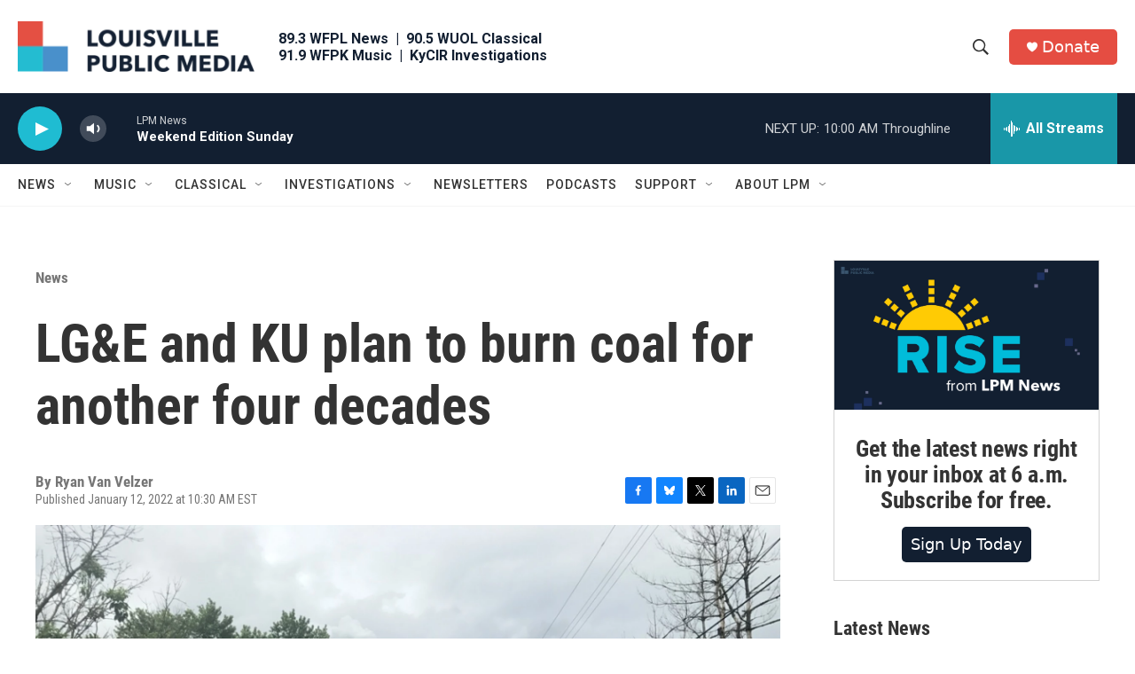

--- FILE ---
content_type: text/html; charset=utf-8
request_url: https://www.google.com/recaptcha/api2/aframe
body_size: 137
content:
<!DOCTYPE HTML><html><head><meta http-equiv="content-type" content="text/html; charset=UTF-8"></head><body><script nonce="x1MkSsk3eVYfAFbi3mYdqA">/** Anti-fraud and anti-abuse applications only. See google.com/recaptcha */ try{var clients={'sodar':'https://pagead2.googlesyndication.com/pagead/sodar?'};window.addEventListener("message",function(a){try{if(a.source===window.parent){var b=JSON.parse(a.data);var c=clients[b['id']];if(c){var d=document.createElement('img');d.src=c+b['params']+'&rc='+(localStorage.getItem("rc::a")?sessionStorage.getItem("rc::b"):"");window.document.body.appendChild(d);sessionStorage.setItem("rc::e",parseInt(sessionStorage.getItem("rc::e")||0)+1);localStorage.setItem("rc::h",'1769953406490');}}}catch(b){}});window.parent.postMessage("_grecaptcha_ready", "*");}catch(b){}</script></body></html>